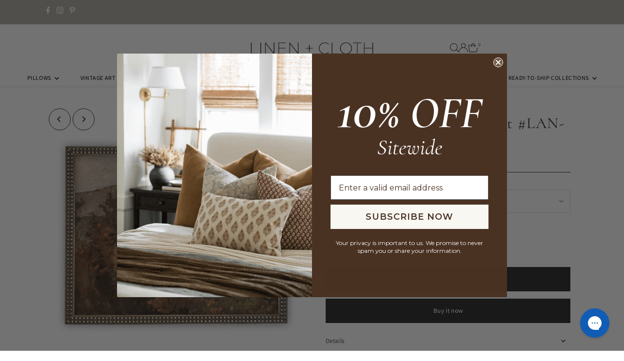

--- FILE ---
content_type: text/css
request_url: https://linenandcloth.com/cdn/shop/t/38/assets/section-mobile-navigation.css?v=122968837182541992211744135796
body_size: 104
content:
.mobile-menu{background:var(--background);height:100%;padding-top:40px}aside#slideout-mobile-navigation{--background-color: var(--background);--link-color: var(--text-color);--border-color: var(--dotted-color)}.mobile-menu #predictive-search{--ps-background-color: var(--background-color);--ps-border-color: var(--border-color);--ps-color: var(--link-color)}.mobile-menu #predictive-search a,.mobile-menu #predictive-search .price-item{color:var(--ps-color)}.mobile-menu__block{padding:10px 10px 0;margin-bottom:10px}.mobile-menu__block.mobile-menu__search{margin-bottom:0}.mobile-menu__featured-image--full-width{margin:0 0 0 -12px!important;padding:0;width:110%}.mobile-menu__search form input{border:none;border-bottom:1px solid;height:50px;margin-bottom:0}.mobile-menu__accordion>.mobile-menu__item:first-child{border-top:1px solid}.mobile-menu__cart-icon{font-family:var(--main-family);font-weight:var(--main-weight);font-style:var(--main-style);font-size:var(--font-size);position:relative;display:block;border:1px solid;padding:10px;text-transform:uppercase}.mobile-menu__cart-icon svg{position:absolute;right:10px;top:50%;transform:translateY(-37%)}.slideout__drawer-left,.mobile-menu__search input{background:var(--background)}.mobile-menu .mobile-menu__item{border-bottom:1px solid var(--dotted-color)}.mobile-menu__search form input,.mobile-menu__cart-icon,.mobile-menu__accordion>.mobile-menu__item:first-child{border-color:var(--dotted-color)}.mobile-menu .mobile-menu__item a,.mobile-menu .accordion__submenu-2 a,.mobile-menu .accordion__submenu-1 a,.mobile-menu__cart-status a,.mobile-menu .mobile-menu__item i,.mobile-menu__featured-text p,.mobile-menu__featured-text a,.mobile-menu__search input,.mobile-menu__search input:focus{color:var(--text-color)}.mobile-menu__search ::-webkit-input-placeholder{color:var(--text-color)}.mobile-menu__search :-moz-placeholder{color:var(--text-color)}.mobile-menu__search ::-moz-placeholder{color:var(--text-color)}.mobile-menu__search :-ms-input-placeholder{color:var(--text-color)}.mobile-menu .accordion__submenu-2 a,.mobile-menu .accordion__submenu-1 a{opacity:.9}.mobile-menu .slideout__trigger-mobile-menu .icn-close:after,.mobile-menu .slideout__trigger-mobile-menu .icn-close:before{border-color:var(--text-color)!important}.c-accordion.c-accordion--mobile-nav a,.c-accordion.c-accordion--mobile-nav .dropdown-arrow{color:var(--text-color)}.c-accordion.c-accordion--mobile-nav li:not(.c-accordion__panel),.c-accordion.c-accordion--mobile-nav .dropdown-arrow{border-color:var(--dotted-color)}.mobile-menu__featured-text a{text-decoration:underline}.c-accordion.c-accordion--mobile-nav{list-style:none;margin:0}.c-accordion.c-accordion--mobile-nav .c-accordion__panel.is-active{max-height:max-content}.c-accordion.c-accordion--mobile-nav:not(.c-accordion--mobile-nav__inner){padding:10px}.c-accordion.c-accordion--mobile-nav li:not(.c-accordion__panel){padding:15px 0 15px 10px;border-bottom:1px solid var(--dotted-color)}.c-accordion.c-accordion--mobile-nav .c-accordion__panel{padding:0 0 0 10px}.c-accordion.c-accordion--mobile-nav .c-accordion__panel.is-active{padding:0 0 20px 10px}.c-accordion.c-accordion--mobile-nav .c-accordion__header{display:flex;align-items:center;justify-content:flex-start;gap:15px}.c-accordion.c-accordion--mobile-nav .c-accordion__header a.c-accordion__link{flex:0 auto}.c-accordion.c-accordion--mobile-nav .c-accordion__header .dropdown-arrow{flex:auto;text-align:right;border-radius:0}.c-accordion.c-accordion--mobile-nav .dropdown-arrow{border:none;background:transparent;display:unset!important;margin-bottom:unset;line-height:unset;height:unset;width:unset;max-width:unset;transition:unset;padding-left:10px;padding-right:10px}.c-accordion.c-accordion--mobile-nav .dropdown-arrow>svg{-webkit-transform:rotate(0);-ms-transform:rotate(0);transform:rotate(0);-webkit-transition:-webkit-transform .35s ease;transition:-webkit-transform .35s ease;-o-transition:transform .35s ease;transition:transform .35s ease;transition:transform .35s ease,-webkit-transform .35s ease}.c-accordion.c-accordion--mobile-nav .dropdown-arrow[aria-expanded=true]>svg{-webkit-transform:rotate(180deg);-ms-transform:rotate(180deg);transform:rotate(180deg);-webkit-transition:-webkit-transform .35s ease;transition:-webkit-transform .35s ease;-o-transition:transform .35s ease;transition:transform .35s ease;transition:transform .35s ease,-webkit-transform .35s ease}.c-accordion.c-accordion--mobile-nav ul{margin:0;list-style:none}
/*# sourceMappingURL=/cdn/shop/t/38/assets/section-mobile-navigation.css.map?v=122968837182541992211744135796 */


--- FILE ---
content_type: text/javascript; charset=utf-8
request_url: https://linenandcloth.com/products/vintage-framed-canvas-art-framed-11225.js
body_size: 3999
content:
{"id":8183785292032,"title":"Vintage Framed Canvas Art #LAN-191","handle":"vintage-framed-canvas-art-framed-11225","description":"\u003cp\u003eTo compliment our Linen + Cloth pillow line, we are now introducing our curated line of Framed Vintage Canvas Prints!\u003c\/p\u003e\n\u003cp\u003eThe artwork is a reproduction (not an original painting) and will show original patina including grain, cracking, and general wear. This only adds to the true beauty of these paintings and gives it a more realistic look! To obtain a more “Vintage” look, we only print on stretched canvas.\u003c\/p\u003e\n\u003cp\u003eCanvas prints are hand-stretched around a wooden frame and are approximately .75” thick.\u003cbr\u003e\nAll frames and canvases are custom made to order.\u003cbr\u003e\nEach piece is complete with a black, Dust Cover backing and a hook, ready for hanging.\u003c\/p\u003e\n\u003cp\u003eCanvas Print \u0026amp; Frame Sizes:\u003cbr\u003e\n8x10\u003cbr\u003e\n11x14\u003cbr\u003e\n12x16\u003cbr\u003e\n16x20\u003cbr\u003e\n18x24\u003cbr\u003e\n24x36\u003cbr\u003e\n30x40\u003c\/p\u003e\n\u003cp\u003eChoose one of our 6 frame styles to go with your Art. Pictures of each frame can be viewed in the listing.\u003c\/p\u003e\n\u003cp\u003ePLEASE NOTE: Our canvases are slightly thicker than both the Minna and Casa frames. As a result, the canvases protrude just behind the finished framing. While this is a generally accepted style of framing, it is important to be aware prior to finalizing your order.\u003c\/p\u003e\n\u003cp\u003eAll orders will ship in approximately 2 weeks via UPS or USPS.\u003c\/p\u003e\n\u003cp\u003eWe do not accept cancellations, returns or exchanges on our Art as prints are made to order.\u003c\/p\u003e\n\u003cp\u003e** All product images are shown in size 11x14.**\u003c\/p\u003e\n","published_at":"2024-01-19T04:40:52-08:00","created_at":"2023-04-20T20:38:17-07:00","vendor":"Linen + Cloth","type":"","tags":["autumn landscape","fall painting","fall print","fall wall art","framed Art","framed picture","framed prints","framed vintage print","framed wall art","landscape","linen and cloth","The Fall Edit (2024)","trade eligible","vintage painting","vintage print","vintage prints","wholesale eligible"],"price":9500,"price_min":9500,"price_max":47000,"available":true,"price_varies":true,"compare_at_price":0,"compare_at_price_min":0,"compare_at_price_max":0,"compare_at_price_varies":false,"variants":[{"id":43717457608960,"title":"8x10 Beaded Gold","option1":"8x10 Beaded Gold","option2":null,"option3":null,"sku":"LAN-191","requires_shipping":true,"taxable":true,"featured_image":null,"available":true,"name":"Vintage Framed Canvas Art #LAN-191 - 8x10 Beaded Gold","public_title":"8x10 Beaded Gold","options":["8x10 Beaded Gold"],"price":9500,"weight":1361,"compare_at_price":0,"inventory_management":"shopify","barcode":"57608960","requires_selling_plan":false,"selling_plan_allocations":[]},{"id":43717457641728,"title":"8x10 Beaded Silver","option1":"8x10 Beaded Silver","option2":null,"option3":null,"sku":"LAN-191","requires_shipping":true,"taxable":true,"featured_image":null,"available":true,"name":"Vintage Framed Canvas Art #LAN-191 - 8x10 Beaded Silver","public_title":"8x10 Beaded Silver","options":["8x10 Beaded Silver"],"price":9500,"weight":1361,"compare_at_price":0,"inventory_management":"shopify","barcode":"57641728","requires_selling_plan":false,"selling_plan_allocations":[]},{"id":43717457674496,"title":"8x10 Casa","option1":"8x10 Casa","option2":null,"option3":null,"sku":"LAN-191","requires_shipping":true,"taxable":true,"featured_image":null,"available":true,"name":"Vintage Framed Canvas Art #LAN-191 - 8x10 Casa","public_title":"8x10 Casa","options":["8x10 Casa"],"price":9500,"weight":1361,"compare_at_price":0,"inventory_management":"shopify","barcode":"57674496","requires_selling_plan":false,"selling_plan_allocations":[]},{"id":47624072167680,"title":"8x10 Diablo Black","option1":"8x10 Diablo Black","option2":null,"option3":null,"sku":null,"requires_shipping":false,"taxable":true,"featured_image":null,"available":true,"name":"Vintage Framed Canvas Art #LAN-191 - 8x10 Diablo Black","public_title":"8x10 Diablo Black","options":["8x10 Diablo Black"],"price":9500,"weight":0,"compare_at_price":0,"inventory_management":"shopify","barcode":null,"requires_selling_plan":false,"selling_plan_allocations":[]},{"id":47624072200448,"title":"8x10 Diablo Brown","option1":"8x10 Diablo Brown","option2":null,"option3":null,"sku":null,"requires_shipping":false,"taxable":true,"featured_image":null,"available":true,"name":"Vintage Framed Canvas Art #LAN-191 - 8x10 Diablo Brown","public_title":"8x10 Diablo Brown","options":["8x10 Diablo Brown"],"price":9500,"weight":0,"compare_at_price":0,"inventory_management":"shopify","barcode":null,"requires_selling_plan":false,"selling_plan_allocations":[]},{"id":47624072233216,"title":"8x10 Diablo Gold","option1":"8x10 Diablo Gold","option2":null,"option3":null,"sku":null,"requires_shipping":false,"taxable":true,"featured_image":null,"available":true,"name":"Vintage Framed Canvas Art #LAN-191 - 8x10 Diablo Gold","public_title":"8x10 Diablo Gold","options":["8x10 Diablo Gold"],"price":9500,"weight":0,"compare_at_price":0,"inventory_management":"shopify","barcode":null,"requires_selling_plan":false,"selling_plan_allocations":[]},{"id":43717457740032,"title":"8x10 Minna","option1":"8x10 Minna","option2":null,"option3":null,"sku":"LAN-191","requires_shipping":true,"taxable":true,"featured_image":null,"available":true,"name":"Vintage Framed Canvas Art #LAN-191 - 8x10 Minna","public_title":"8x10 Minna","options":["8x10 Minna"],"price":9500,"weight":1361,"compare_at_price":0,"inventory_management":"shopify","barcode":"57740032","requires_selling_plan":false,"selling_plan_allocations":[]},{"id":43717457772800,"title":"8x10 Stinson","option1":"8x10 Stinson","option2":null,"option3":null,"sku":"LAN-191","requires_shipping":true,"taxable":true,"featured_image":null,"available":true,"name":"Vintage Framed Canvas Art #LAN-191 - 8x10 Stinson","public_title":"8x10 Stinson","options":["8x10 Stinson"],"price":9500,"weight":1361,"compare_at_price":0,"inventory_management":"shopify","barcode":"57772800","requires_selling_plan":false,"selling_plan_allocations":[]},{"id":43717457805568,"title":"8x10 Stow Lake","option1":"8x10 Stow Lake","option2":null,"option3":null,"sku":"LAN-191","requires_shipping":true,"taxable":true,"featured_image":null,"available":true,"name":"Vintage Framed Canvas Art #LAN-191 - 8x10 Stow Lake","public_title":"8x10 Stow Lake","options":["8x10 Stow Lake"],"price":9500,"weight":1361,"compare_at_price":0,"inventory_management":"shopify","barcode":"57805568","requires_selling_plan":false,"selling_plan_allocations":[]},{"id":43717457838336,"title":"11x14 Beaded Gold","option1":"11x14 Beaded Gold","option2":null,"option3":null,"sku":"LAN-191","requires_shipping":true,"taxable":true,"featured_image":null,"available":true,"name":"Vintage Framed Canvas Art #LAN-191 - 11x14 Beaded Gold","public_title":"11x14 Beaded Gold","options":["11x14 Beaded Gold"],"price":12000,"weight":1361,"compare_at_price":0,"inventory_management":"shopify","barcode":"57838336","requires_selling_plan":false,"selling_plan_allocations":[]},{"id":43717457871104,"title":"11x14 Beaded Silver","option1":"11x14 Beaded Silver","option2":null,"option3":null,"sku":"LAN-191","requires_shipping":true,"taxable":true,"featured_image":null,"available":true,"name":"Vintage Framed Canvas Art #LAN-191 - 11x14 Beaded Silver","public_title":"11x14 Beaded Silver","options":["11x14 Beaded Silver"],"price":12000,"weight":1361,"compare_at_price":0,"inventory_management":"shopify","barcode":"57871104","requires_selling_plan":false,"selling_plan_allocations":[]},{"id":43717457903872,"title":"11x14 Casa","option1":"11x14 Casa","option2":null,"option3":null,"sku":"LAN-191","requires_shipping":true,"taxable":true,"featured_image":null,"available":true,"name":"Vintage Framed Canvas Art #LAN-191 - 11x14 Casa","public_title":"11x14 Casa","options":["11x14 Casa"],"price":12000,"weight":1361,"compare_at_price":0,"inventory_management":"shopify","barcode":"57903872","requires_selling_plan":false,"selling_plan_allocations":[]},{"id":47624072265984,"title":"11x14 Diablo Black","option1":"11x14 Diablo Black","option2":null,"option3":null,"sku":null,"requires_shipping":false,"taxable":true,"featured_image":null,"available":true,"name":"Vintage Framed Canvas Art #LAN-191 - 11x14 Diablo Black","public_title":"11x14 Diablo Black","options":["11x14 Diablo Black"],"price":12000,"weight":0,"compare_at_price":0,"inventory_management":"shopify","barcode":null,"requires_selling_plan":false,"selling_plan_allocations":[]},{"id":47624072298752,"title":"11x14 Diablo Brown","option1":"11x14 Diablo Brown","option2":null,"option3":null,"sku":null,"requires_shipping":false,"taxable":true,"featured_image":null,"available":true,"name":"Vintage Framed Canvas Art #LAN-191 - 11x14 Diablo Brown","public_title":"11x14 Diablo Brown","options":["11x14 Diablo Brown"],"price":12000,"weight":0,"compare_at_price":0,"inventory_management":"shopify","barcode":null,"requires_selling_plan":false,"selling_plan_allocations":[]},{"id":47624072331520,"title":"11x14 Diablo Gold","option1":"11x14 Diablo Gold","option2":null,"option3":null,"sku":null,"requires_shipping":false,"taxable":true,"featured_image":null,"available":true,"name":"Vintage Framed Canvas Art #LAN-191 - 11x14 Diablo Gold","public_title":"11x14 Diablo Gold","options":["11x14 Diablo Gold"],"price":12000,"weight":0,"compare_at_price":0,"inventory_management":"shopify","barcode":null,"requires_selling_plan":false,"selling_plan_allocations":[]},{"id":43717457936640,"title":"11x14 Minna","option1":"11x14 Minna","option2":null,"option3":null,"sku":"LAN-191","requires_shipping":true,"taxable":true,"featured_image":null,"available":true,"name":"Vintage Framed Canvas Art #LAN-191 - 11x14 Minna","public_title":"11x14 Minna","options":["11x14 Minna"],"price":12000,"weight":1361,"compare_at_price":0,"inventory_management":"shopify","barcode":"57936640","requires_selling_plan":false,"selling_plan_allocations":[]},{"id":43717457969408,"title":"11x14 Stinson","option1":"11x14 Stinson","option2":null,"option3":null,"sku":"LAN-191","requires_shipping":true,"taxable":true,"featured_image":null,"available":true,"name":"Vintage Framed Canvas Art #LAN-191 - 11x14 Stinson","public_title":"11x14 Stinson","options":["11x14 Stinson"],"price":12000,"weight":1361,"compare_at_price":0,"inventory_management":"shopify","barcode":"57969408","requires_selling_plan":false,"selling_plan_allocations":[]},{"id":43717458002176,"title":"11x14 Stow Lake","option1":"11x14 Stow Lake","option2":null,"option3":null,"sku":"LAN-191","requires_shipping":true,"taxable":true,"featured_image":null,"available":true,"name":"Vintage Framed Canvas Art #LAN-191 - 11x14 Stow Lake","public_title":"11x14 Stow Lake","options":["11x14 Stow Lake"],"price":12000,"weight":1361,"compare_at_price":0,"inventory_management":"shopify","barcode":"58002176","requires_selling_plan":false,"selling_plan_allocations":[]},{"id":43717458034944,"title":"12x16 Beaded Gold","option1":"12x16 Beaded Gold","option2":null,"option3":null,"sku":"LAN-191","requires_shipping":true,"taxable":true,"featured_image":null,"available":true,"name":"Vintage Framed Canvas Art #LAN-191 - 12x16 Beaded Gold","public_title":"12x16 Beaded Gold","options":["12x16 Beaded Gold"],"price":13500,"weight":1361,"compare_at_price":0,"inventory_management":"shopify","barcode":"58034944","requires_selling_plan":false,"selling_plan_allocations":[]},{"id":43717458067712,"title":"12x16 Beaded Silver","option1":"12x16 Beaded Silver","option2":null,"option3":null,"sku":"LAN-191","requires_shipping":true,"taxable":true,"featured_image":null,"available":true,"name":"Vintage Framed Canvas Art #LAN-191 - 12x16 Beaded Silver","public_title":"12x16 Beaded Silver","options":["12x16 Beaded Silver"],"price":13500,"weight":1361,"compare_at_price":0,"inventory_management":"shopify","barcode":"58067712","requires_selling_plan":false,"selling_plan_allocations":[]},{"id":43717458100480,"title":"12x16 Casa","option1":"12x16 Casa","option2":null,"option3":null,"sku":"LAN-191","requires_shipping":true,"taxable":true,"featured_image":null,"available":true,"name":"Vintage Framed Canvas Art #LAN-191 - 12x16 Casa","public_title":"12x16 Casa","options":["12x16 Casa"],"price":13500,"weight":1361,"compare_at_price":0,"inventory_management":"shopify","barcode":"58100480","requires_selling_plan":false,"selling_plan_allocations":[]},{"id":47624072364288,"title":"12x16 Diablo Black","option1":"12x16 Diablo Black","option2":null,"option3":null,"sku":null,"requires_shipping":false,"taxable":true,"featured_image":null,"available":true,"name":"Vintage Framed Canvas Art #LAN-191 - 12x16 Diablo Black","public_title":"12x16 Diablo Black","options":["12x16 Diablo Black"],"price":13500,"weight":0,"compare_at_price":0,"inventory_management":"shopify","barcode":null,"requires_selling_plan":false,"selling_plan_allocations":[]},{"id":47624072397056,"title":"12x16 Diablo Brown","option1":"12x16 Diablo Brown","option2":null,"option3":null,"sku":null,"requires_shipping":false,"taxable":true,"featured_image":null,"available":true,"name":"Vintage Framed Canvas Art #LAN-191 - 12x16 Diablo Brown","public_title":"12x16 Diablo Brown","options":["12x16 Diablo Brown"],"price":13500,"weight":0,"compare_at_price":0,"inventory_management":"shopify","barcode":null,"requires_selling_plan":false,"selling_plan_allocations":[]},{"id":47624072429824,"title":"12x16 Diablo Gold","option1":"12x16 Diablo Gold","option2":null,"option3":null,"sku":null,"requires_shipping":false,"taxable":true,"featured_image":null,"available":true,"name":"Vintage Framed Canvas Art #LAN-191 - 12x16 Diablo Gold","public_title":"12x16 Diablo Gold","options":["12x16 Diablo Gold"],"price":13500,"weight":0,"compare_at_price":0,"inventory_management":"shopify","barcode":null,"requires_selling_plan":false,"selling_plan_allocations":[]},{"id":43717458133248,"title":"12x16 Minna","option1":"12x16 Minna","option2":null,"option3":null,"sku":"LAN-191","requires_shipping":true,"taxable":true,"featured_image":null,"available":true,"name":"Vintage Framed Canvas Art #LAN-191 - 12x16 Minna","public_title":"12x16 Minna","options":["12x16 Minna"],"price":13500,"weight":1361,"compare_at_price":0,"inventory_management":"shopify","barcode":"58133248","requires_selling_plan":false,"selling_plan_allocations":[]},{"id":43717458166016,"title":"12x16 Stinson","option1":"12x16 Stinson","option2":null,"option3":null,"sku":"LAN-191","requires_shipping":true,"taxable":true,"featured_image":null,"available":true,"name":"Vintage Framed Canvas Art #LAN-191 - 12x16 Stinson","public_title":"12x16 Stinson","options":["12x16 Stinson"],"price":13500,"weight":1361,"compare_at_price":0,"inventory_management":"shopify","barcode":"58166016","requires_selling_plan":false,"selling_plan_allocations":[]},{"id":43717458198784,"title":"12x16 Stow Lake","option1":"12x16 Stow Lake","option2":null,"option3":null,"sku":"LAN-191","requires_shipping":true,"taxable":true,"featured_image":null,"available":true,"name":"Vintage Framed Canvas Art #LAN-191 - 12x16 Stow Lake","public_title":"12x16 Stow Lake","options":["12x16 Stow Lake"],"price":13500,"weight":1361,"compare_at_price":0,"inventory_management":"shopify","barcode":"58198784","requires_selling_plan":false,"selling_plan_allocations":[]},{"id":43717458231552,"title":"16x20 Beaded Gold","option1":"16x20 Beaded Gold","option2":null,"option3":null,"sku":"LAN-191","requires_shipping":true,"taxable":true,"featured_image":null,"available":true,"name":"Vintage Framed Canvas Art #LAN-191 - 16x20 Beaded Gold","public_title":"16x20 Beaded Gold","options":["16x20 Beaded Gold"],"price":16000,"weight":1361,"compare_at_price":0,"inventory_management":"shopify","barcode":"58231552","requires_selling_plan":false,"selling_plan_allocations":[]},{"id":43717458264320,"title":"16x20 Beaded Silver","option1":"16x20 Beaded Silver","option2":null,"option3":null,"sku":"LAN-191","requires_shipping":true,"taxable":true,"featured_image":null,"available":true,"name":"Vintage Framed Canvas Art #LAN-191 - 16x20 Beaded Silver","public_title":"16x20 Beaded Silver","options":["16x20 Beaded Silver"],"price":16000,"weight":1361,"compare_at_price":0,"inventory_management":"shopify","barcode":"58264320","requires_selling_plan":false,"selling_plan_allocations":[]},{"id":43717458297088,"title":"16x20 Casa","option1":"16x20 Casa","option2":null,"option3":null,"sku":"LAN-191","requires_shipping":true,"taxable":true,"featured_image":null,"available":true,"name":"Vintage Framed Canvas Art #LAN-191 - 16x20 Casa","public_title":"16x20 Casa","options":["16x20 Casa"],"price":16000,"weight":1361,"compare_at_price":0,"inventory_management":"shopify","barcode":"58297088","requires_selling_plan":false,"selling_plan_allocations":[]},{"id":47624072462592,"title":"16x20 Diablo Black","option1":"16x20 Diablo Black","option2":null,"option3":null,"sku":null,"requires_shipping":false,"taxable":true,"featured_image":null,"available":true,"name":"Vintage Framed Canvas Art #LAN-191 - 16x20 Diablo Black","public_title":"16x20 Diablo Black","options":["16x20 Diablo Black"],"price":16000,"weight":0,"compare_at_price":0,"inventory_management":"shopify","barcode":null,"requires_selling_plan":false,"selling_plan_allocations":[]},{"id":47624072495360,"title":"16x20 Diablo Brown","option1":"16x20 Diablo Brown","option2":null,"option3":null,"sku":null,"requires_shipping":false,"taxable":true,"featured_image":null,"available":true,"name":"Vintage Framed Canvas Art #LAN-191 - 16x20 Diablo Brown","public_title":"16x20 Diablo Brown","options":["16x20 Diablo Brown"],"price":16000,"weight":0,"compare_at_price":0,"inventory_management":"shopify","barcode":null,"requires_selling_plan":false,"selling_plan_allocations":[]},{"id":47624072528128,"title":"16x20 Diablo Gold","option1":"16x20 Diablo Gold","option2":null,"option3":null,"sku":null,"requires_shipping":false,"taxable":true,"featured_image":null,"available":true,"name":"Vintage Framed Canvas Art #LAN-191 - 16x20 Diablo Gold","public_title":"16x20 Diablo Gold","options":["16x20 Diablo Gold"],"price":16000,"weight":0,"compare_at_price":0,"inventory_management":"shopify","barcode":null,"requires_selling_plan":false,"selling_plan_allocations":[]},{"id":43717458329856,"title":"16x20 Minna","option1":"16x20 Minna","option2":null,"option3":null,"sku":"LAN-191","requires_shipping":true,"taxable":true,"featured_image":null,"available":true,"name":"Vintage Framed Canvas Art #LAN-191 - 16x20 Minna","public_title":"16x20 Minna","options":["16x20 Minna"],"price":16000,"weight":1361,"compare_at_price":0,"inventory_management":"shopify","barcode":"58329856","requires_selling_plan":false,"selling_plan_allocations":[]},{"id":43717458362624,"title":"16x20 Stinson","option1":"16x20 Stinson","option2":null,"option3":null,"sku":"LAN-191","requires_shipping":true,"taxable":true,"featured_image":null,"available":true,"name":"Vintage Framed Canvas Art #LAN-191 - 16x20 Stinson","public_title":"16x20 Stinson","options":["16x20 Stinson"],"price":16000,"weight":1361,"compare_at_price":0,"inventory_management":"shopify","barcode":"58362624","requires_selling_plan":false,"selling_plan_allocations":[]},{"id":43717458395392,"title":"16x20 Stow Lake","option1":"16x20 Stow Lake","option2":null,"option3":null,"sku":"LAN-191","requires_shipping":true,"taxable":true,"featured_image":null,"available":true,"name":"Vintage Framed Canvas Art #LAN-191 - 16x20 Stow Lake","public_title":"16x20 Stow Lake","options":["16x20 Stow Lake"],"price":16000,"weight":1361,"compare_at_price":0,"inventory_management":"shopify","barcode":"58395392","requires_selling_plan":false,"selling_plan_allocations":[]},{"id":43717458428160,"title":"18x24 Beaded Gold","option1":"18x24 Beaded Gold","option2":null,"option3":null,"sku":"LAN-191","requires_shipping":true,"taxable":true,"featured_image":null,"available":true,"name":"Vintage Framed Canvas Art #LAN-191 - 18x24 Beaded Gold","public_title":"18x24 Beaded Gold","options":["18x24 Beaded Gold"],"price":20500,"weight":1361,"compare_at_price":0,"inventory_management":"shopify","barcode":"58428160","requires_selling_plan":false,"selling_plan_allocations":[]},{"id":43717458460928,"title":"18x24 Beaded Silver","option1":"18x24 Beaded Silver","option2":null,"option3":null,"sku":"LAN-191","requires_shipping":true,"taxable":true,"featured_image":null,"available":true,"name":"Vintage Framed Canvas Art #LAN-191 - 18x24 Beaded Silver","public_title":"18x24 Beaded Silver","options":["18x24 Beaded Silver"],"price":20500,"weight":1361,"compare_at_price":0,"inventory_management":"shopify","barcode":"58460928","requires_selling_plan":false,"selling_plan_allocations":[]},{"id":43717458493696,"title":"18x24 Casa","option1":"18x24 Casa","option2":null,"option3":null,"sku":"LAN-191","requires_shipping":true,"taxable":true,"featured_image":null,"available":true,"name":"Vintage Framed Canvas Art #LAN-191 - 18x24 Casa","public_title":"18x24 Casa","options":["18x24 Casa"],"price":20500,"weight":1361,"compare_at_price":0,"inventory_management":"shopify","barcode":"58493696","requires_selling_plan":false,"selling_plan_allocations":[]},{"id":47624072560896,"title":"18x24 Diablo Black","option1":"18x24 Diablo Black","option2":null,"option3":null,"sku":null,"requires_shipping":false,"taxable":true,"featured_image":null,"available":true,"name":"Vintage Framed Canvas Art #LAN-191 - 18x24 Diablo Black","public_title":"18x24 Diablo Black","options":["18x24 Diablo Black"],"price":20500,"weight":0,"compare_at_price":0,"inventory_management":"shopify","barcode":null,"requires_selling_plan":false,"selling_plan_allocations":[]},{"id":47624072593664,"title":"18x24 Diablo Brown","option1":"18x24 Diablo Brown","option2":null,"option3":null,"sku":null,"requires_shipping":false,"taxable":true,"featured_image":null,"available":true,"name":"Vintage Framed Canvas Art #LAN-191 - 18x24 Diablo Brown","public_title":"18x24 Diablo Brown","options":["18x24 Diablo Brown"],"price":20500,"weight":0,"compare_at_price":0,"inventory_management":"shopify","barcode":null,"requires_selling_plan":false,"selling_plan_allocations":[]},{"id":47624072626432,"title":"18x24 Diablo Gold","option1":"18x24 Diablo Gold","option2":null,"option3":null,"sku":null,"requires_shipping":false,"taxable":true,"featured_image":null,"available":true,"name":"Vintage Framed Canvas Art #LAN-191 - 18x24 Diablo Gold","public_title":"18x24 Diablo Gold","options":["18x24 Diablo Gold"],"price":20500,"weight":0,"compare_at_price":0,"inventory_management":"shopify","barcode":null,"requires_selling_plan":false,"selling_plan_allocations":[]},{"id":43717458526464,"title":"18x24 Minna","option1":"18x24 Minna","option2":null,"option3":null,"sku":"LAN-191","requires_shipping":true,"taxable":true,"featured_image":null,"available":true,"name":"Vintage Framed Canvas Art #LAN-191 - 18x24 Minna","public_title":"18x24 Minna","options":["18x24 Minna"],"price":20500,"weight":1361,"compare_at_price":0,"inventory_management":"shopify","barcode":"58526464","requires_selling_plan":false,"selling_plan_allocations":[]},{"id":43717458559232,"title":"18x24 Stinson","option1":"18x24 Stinson","option2":null,"option3":null,"sku":"LAN-191","requires_shipping":true,"taxable":true,"featured_image":null,"available":true,"name":"Vintage Framed Canvas Art #LAN-191 - 18x24 Stinson","public_title":"18x24 Stinson","options":["18x24 Stinson"],"price":20500,"weight":1361,"compare_at_price":0,"inventory_management":"shopify","barcode":"58559232","requires_selling_plan":false,"selling_plan_allocations":[]},{"id":43717458592000,"title":"18x24 Stow Lake","option1":"18x24 Stow Lake","option2":null,"option3":null,"sku":"LAN-191","requires_shipping":true,"taxable":true,"featured_image":null,"available":true,"name":"Vintage Framed Canvas Art #LAN-191 - 18x24 Stow Lake","public_title":"18x24 Stow Lake","options":["18x24 Stow Lake"],"price":20500,"weight":1361,"compare_at_price":0,"inventory_management":"shopify","barcode":"58592000","requires_selling_plan":false,"selling_plan_allocations":[]},{"id":43717458624768,"title":"24x36 Beaded Gold","option1":"24x36 Beaded Gold","option2":null,"option3":null,"sku":"LAN-191","requires_shipping":true,"taxable":true,"featured_image":null,"available":true,"name":"Vintage Framed Canvas Art #LAN-191 - 24x36 Beaded Gold","public_title":"24x36 Beaded Gold","options":["24x36 Beaded Gold"],"price":37000,"weight":1361,"compare_at_price":0,"inventory_management":"shopify","barcode":"58624768","requires_selling_plan":false,"selling_plan_allocations":[]},{"id":43717458657536,"title":"24x36 Beaded Silver","option1":"24x36 Beaded Silver","option2":null,"option3":null,"sku":"LAN-191","requires_shipping":true,"taxable":true,"featured_image":null,"available":true,"name":"Vintage Framed Canvas Art #LAN-191 - 24x36 Beaded Silver","public_title":"24x36 Beaded Silver","options":["24x36 Beaded Silver"],"price":37000,"weight":1361,"compare_at_price":0,"inventory_management":"shopify","barcode":"58657536","requires_selling_plan":false,"selling_plan_allocations":[]},{"id":43717458690304,"title":"24x36 Casa","option1":"24x36 Casa","option2":null,"option3":null,"sku":"LAN-191","requires_shipping":true,"taxable":true,"featured_image":null,"available":true,"name":"Vintage Framed Canvas Art #LAN-191 - 24x36 Casa","public_title":"24x36 Casa","options":["24x36 Casa"],"price":37000,"weight":1361,"compare_at_price":0,"inventory_management":"shopify","barcode":"58690304","requires_selling_plan":false,"selling_plan_allocations":[]},{"id":47624072659200,"title":"24x36 Diablo Black","option1":"24x36 Diablo Black","option2":null,"option3":null,"sku":null,"requires_shipping":false,"taxable":true,"featured_image":null,"available":true,"name":"Vintage Framed Canvas Art #LAN-191 - 24x36 Diablo Black","public_title":"24x36 Diablo Black","options":["24x36 Diablo Black"],"price":37000,"weight":0,"compare_at_price":0,"inventory_management":"shopify","barcode":null,"requires_selling_plan":false,"selling_plan_allocations":[]},{"id":47624072691968,"title":"24x36 Diablo Brown","option1":"24x36 Diablo Brown","option2":null,"option3":null,"sku":null,"requires_shipping":false,"taxable":true,"featured_image":null,"available":true,"name":"Vintage Framed Canvas Art #LAN-191 - 24x36 Diablo Brown","public_title":"24x36 Diablo Brown","options":["24x36 Diablo Brown"],"price":37000,"weight":0,"compare_at_price":0,"inventory_management":"shopify","barcode":null,"requires_selling_plan":false,"selling_plan_allocations":[]},{"id":47624072724736,"title":"24x36 Diablo Gold","option1":"24x36 Diablo Gold","option2":null,"option3":null,"sku":null,"requires_shipping":false,"taxable":true,"featured_image":null,"available":true,"name":"Vintage Framed Canvas Art #LAN-191 - 24x36 Diablo Gold","public_title":"24x36 Diablo Gold","options":["24x36 Diablo Gold"],"price":37000,"weight":0,"compare_at_price":0,"inventory_management":"shopify","barcode":null,"requires_selling_plan":false,"selling_plan_allocations":[]},{"id":43717458723072,"title":"24x36 Minna","option1":"24x36 Minna","option2":null,"option3":null,"sku":"LAN-191","requires_shipping":true,"taxable":true,"featured_image":null,"available":true,"name":"Vintage Framed Canvas Art #LAN-191 - 24x36 Minna","public_title":"24x36 Minna","options":["24x36 Minna"],"price":37000,"weight":1361,"compare_at_price":0,"inventory_management":"shopify","barcode":"58723072","requires_selling_plan":false,"selling_plan_allocations":[]},{"id":43717458755840,"title":"24x36 Stinson","option1":"24x36 Stinson","option2":null,"option3":null,"sku":"LAN-191","requires_shipping":true,"taxable":true,"featured_image":null,"available":true,"name":"Vintage Framed Canvas Art #LAN-191 - 24x36 Stinson","public_title":"24x36 Stinson","options":["24x36 Stinson"],"price":37000,"weight":1361,"compare_at_price":0,"inventory_management":"shopify","barcode":"58755840","requires_selling_plan":false,"selling_plan_allocations":[]},{"id":43717458788608,"title":"24x36 Stow Lake","option1":"24x36 Stow Lake","option2":null,"option3":null,"sku":"LAN-191","requires_shipping":true,"taxable":true,"featured_image":null,"available":true,"name":"Vintage Framed Canvas Art #LAN-191 - 24x36 Stow Lake","public_title":"24x36 Stow Lake","options":["24x36 Stow Lake"],"price":37000,"weight":1361,"compare_at_price":0,"inventory_management":"shopify","barcode":"58788608","requires_selling_plan":false,"selling_plan_allocations":[]},{"id":43717458821376,"title":"30x40 Beaded Gold","option1":"30x40 Beaded Gold","option2":null,"option3":null,"sku":"LAN-191","requires_shipping":true,"taxable":true,"featured_image":null,"available":true,"name":"Vintage Framed Canvas Art #LAN-191 - 30x40 Beaded Gold","public_title":"30x40 Beaded Gold","options":["30x40 Beaded Gold"],"price":47000,"weight":1361,"compare_at_price":0,"inventory_management":"shopify","barcode":"58821376","requires_selling_plan":false,"selling_plan_allocations":[]},{"id":43717458854144,"title":"30x40 Beaded Silver","option1":"30x40 Beaded Silver","option2":null,"option3":null,"sku":"LAN-191","requires_shipping":true,"taxable":true,"featured_image":null,"available":true,"name":"Vintage Framed Canvas Art #LAN-191 - 30x40 Beaded Silver","public_title":"30x40 Beaded Silver","options":["30x40 Beaded Silver"],"price":47000,"weight":1361,"compare_at_price":0,"inventory_management":"shopify","barcode":"58854144","requires_selling_plan":false,"selling_plan_allocations":[]},{"id":43717458886912,"title":"30x40 Casa","option1":"30x40 Casa","option2":null,"option3":null,"sku":"LAN-191","requires_shipping":true,"taxable":true,"featured_image":null,"available":true,"name":"Vintage Framed Canvas Art #LAN-191 - 30x40 Casa","public_title":"30x40 Casa","options":["30x40 Casa"],"price":47000,"weight":1361,"compare_at_price":0,"inventory_management":"shopify","barcode":"58886912","requires_selling_plan":false,"selling_plan_allocations":[]},{"id":47624072757504,"title":"30x40 Diablo Black","option1":"30x40 Diablo Black","option2":null,"option3":null,"sku":null,"requires_shipping":false,"taxable":true,"featured_image":null,"available":true,"name":"Vintage Framed Canvas Art #LAN-191 - 30x40 Diablo Black","public_title":"30x40 Diablo Black","options":["30x40 Diablo Black"],"price":47000,"weight":0,"compare_at_price":0,"inventory_management":"shopify","barcode":null,"requires_selling_plan":false,"selling_plan_allocations":[]},{"id":47624072790272,"title":"30x40 Diablo Brown","option1":"30x40 Diablo Brown","option2":null,"option3":null,"sku":null,"requires_shipping":false,"taxable":true,"featured_image":null,"available":true,"name":"Vintage Framed Canvas Art #LAN-191 - 30x40 Diablo Brown","public_title":"30x40 Diablo Brown","options":["30x40 Diablo Brown"],"price":47000,"weight":0,"compare_at_price":0,"inventory_management":"shopify","barcode":null,"requires_selling_plan":false,"selling_plan_allocations":[]},{"id":47624072823040,"title":"30x40 Diablo Gold","option1":"30x40 Diablo Gold","option2":null,"option3":null,"sku":null,"requires_shipping":false,"taxable":true,"featured_image":null,"available":true,"name":"Vintage Framed Canvas Art #LAN-191 - 30x40 Diablo Gold","public_title":"30x40 Diablo Gold","options":["30x40 Diablo Gold"],"price":47000,"weight":0,"compare_at_price":0,"inventory_management":"shopify","barcode":null,"requires_selling_plan":false,"selling_plan_allocations":[]},{"id":45754970243328,"title":"30x40 Minna","option1":"30x40 Minna","option2":null,"option3":null,"sku":"LAN-191","requires_shipping":true,"taxable":true,"featured_image":null,"available":true,"name":"Vintage Framed Canvas Art #LAN-191 - 30x40 Minna","public_title":"30x40 Minna","options":["30x40 Minna"],"price":47000,"weight":0,"compare_at_price":0,"inventory_management":"shopify","barcode":null,"requires_selling_plan":false,"selling_plan_allocations":[]},{"id":43717458919680,"title":"30x40 Stinson","option1":"30x40 Stinson","option2":null,"option3":null,"sku":"LAN-191","requires_shipping":true,"taxable":true,"featured_image":null,"available":true,"name":"Vintage Framed Canvas Art #LAN-191 - 30x40 Stinson","public_title":"30x40 Stinson","options":["30x40 Stinson"],"price":47000,"weight":1361,"compare_at_price":0,"inventory_management":"shopify","barcode":"58919680","requires_selling_plan":false,"selling_plan_allocations":[]},{"id":43717458952448,"title":"30x40 Stow Lake","option1":"30x40 Stow Lake","option2":null,"option3":null,"sku":"LAN-191","requires_shipping":true,"taxable":true,"featured_image":null,"available":true,"name":"Vintage Framed Canvas Art #LAN-191 - 30x40 Stow Lake","public_title":"30x40 Stow Lake","options":["30x40 Stow Lake"],"price":47000,"weight":1361,"compare_at_price":0,"inventory_management":"shopify","barcode":"58952448","requires_selling_plan":false,"selling_plan_allocations":[]}],"images":["\/\/cdn.shopify.com\/s\/files\/1\/0070\/3447\/0461\/products\/il_fullxfull.4885880291_o73c.jpg?v=1682048297","\/\/cdn.shopify.com\/s\/files\/1\/0070\/3447\/0461\/products\/il_fullxfull.4837622998_ig7r.jpg?v=1682048297","\/\/cdn.shopify.com\/s\/files\/1\/0070\/3447\/0461\/products\/il_fullxfull.4837622990_a7i0.jpg?v=1682048297","\/\/cdn.shopify.com\/s\/files\/1\/0070\/3447\/0461\/products\/il_fullxfull.4885880349_rk0i.jpg?v=1682048297","\/\/cdn.shopify.com\/s\/files\/1\/0070\/3447\/0461\/products\/il_fullxfull.4837623056_tmfo.jpg?v=1682048297","\/\/cdn.shopify.com\/s\/files\/1\/0070\/3447\/0461\/products\/il_fullxfull.4837623068_pjbs.jpg?v=1682048297","\/\/cdn.shopify.com\/s\/files\/1\/0070\/3447\/0461\/products\/il_fullxfull.4591816134_55c9.jpg?v=1682048297"],"featured_image":"\/\/cdn.shopify.com\/s\/files\/1\/0070\/3447\/0461\/products\/il_fullxfull.4885880291_o73c.jpg?v=1682048297","options":[{"name":"Frame Style","position":1,"values":["8x10 Beaded Gold","8x10 Beaded Silver","8x10 Casa","8x10 Diablo Black","8x10 Diablo Brown","8x10 Diablo Gold","8x10 Minna","8x10 Stinson","8x10 Stow Lake","11x14 Beaded Gold","11x14 Beaded Silver","11x14 Casa","11x14 Diablo Black","11x14 Diablo Brown","11x14 Diablo Gold","11x14 Minna","11x14 Stinson","11x14 Stow Lake","12x16 Beaded Gold","12x16 Beaded Silver","12x16 Casa","12x16 Diablo Black","12x16 Diablo Brown","12x16 Diablo Gold","12x16 Minna","12x16 Stinson","12x16 Stow Lake","16x20 Beaded Gold","16x20 Beaded Silver","16x20 Casa","16x20 Diablo Black","16x20 Diablo Brown","16x20 Diablo Gold","16x20 Minna","16x20 Stinson","16x20 Stow Lake","18x24 Beaded Gold","18x24 Beaded Silver","18x24 Casa","18x24 Diablo Black","18x24 Diablo Brown","18x24 Diablo Gold","18x24 Minna","18x24 Stinson","18x24 Stow Lake","24x36 Beaded Gold","24x36 Beaded Silver","24x36 Casa","24x36 Diablo Black","24x36 Diablo Brown","24x36 Diablo Gold","24x36 Minna","24x36 Stinson","24x36 Stow Lake","30x40 Beaded Gold","30x40 Beaded Silver","30x40 Casa","30x40 Diablo Black","30x40 Diablo Brown","30x40 Diablo Gold","30x40 Minna","30x40 Stinson","30x40 Stow Lake"]}],"url":"\/products\/vintage-framed-canvas-art-framed-11225","media":[{"alt":"Vintage Framed Canvas Art  \/\/ Framed Vintage Print \/\/ Vintage Oil Painting \/\/ Fall Autumn Landscape \/\/ Farmhouse print \/\/ #LAN-191","id":31526747144448,"position":1,"preview_image":{"aspect_ratio":1.0,"height":2164,"width":2165,"src":"https:\/\/cdn.shopify.com\/s\/files\/1\/0070\/3447\/0461\/products\/il_fullxfull.4885880291_o73c.jpg?v=1682048297"},"aspect_ratio":1.0,"height":2164,"media_type":"image","src":"https:\/\/cdn.shopify.com\/s\/files\/1\/0070\/3447\/0461\/products\/il_fullxfull.4885880291_o73c.jpg?v=1682048297","width":2165},{"alt":"Vintage Framed Canvas Art  \/\/ Framed Vintage Print \/\/ Vintage Oil Painting \/\/ Fall Autumn Landscape \/\/ Farmhouse print \/\/ #LAN-191","id":31526747177216,"position":2,"preview_image":{"aspect_ratio":1.0,"height":2105,"width":2106,"src":"https:\/\/cdn.shopify.com\/s\/files\/1\/0070\/3447\/0461\/products\/il_fullxfull.4837622998_ig7r.jpg?v=1682048297"},"aspect_ratio":1.0,"height":2105,"media_type":"image","src":"https:\/\/cdn.shopify.com\/s\/files\/1\/0070\/3447\/0461\/products\/il_fullxfull.4837622998_ig7r.jpg?v=1682048297","width":2106},{"alt":"Vintage Framed Canvas Art  \/\/ Framed Vintage Print \/\/ Vintage Oil Painting \/\/ Fall Autumn Landscape \/\/ Farmhouse print \/\/ #LAN-191","id":31526747209984,"position":3,"preview_image":{"aspect_ratio":1.0,"height":2105,"width":2106,"src":"https:\/\/cdn.shopify.com\/s\/files\/1\/0070\/3447\/0461\/products\/il_fullxfull.4837622990_a7i0.jpg?v=1682048297"},"aspect_ratio":1.0,"height":2105,"media_type":"image","src":"https:\/\/cdn.shopify.com\/s\/files\/1\/0070\/3447\/0461\/products\/il_fullxfull.4837622990_a7i0.jpg?v=1682048297","width":2106},{"alt":"Vintage Framed Canvas Art  \/\/ Framed Vintage Print \/\/ Vintage Oil Painting \/\/ Fall Autumn Landscape \/\/ Farmhouse print \/\/ #LAN-191","id":31526747242752,"position":4,"preview_image":{"aspect_ratio":1.0,"height":2164,"width":2165,"src":"https:\/\/cdn.shopify.com\/s\/files\/1\/0070\/3447\/0461\/products\/il_fullxfull.4885880349_rk0i.jpg?v=1682048297"},"aspect_ratio":1.0,"height":2164,"media_type":"image","src":"https:\/\/cdn.shopify.com\/s\/files\/1\/0070\/3447\/0461\/products\/il_fullxfull.4885880349_rk0i.jpg?v=1682048297","width":2165},{"alt":"Vintage Framed Canvas Art  \/\/ Framed Vintage Print \/\/ Vintage Oil Painting \/\/ Fall Autumn Landscape \/\/ Farmhouse print \/\/ #LAN-191","id":31526747275520,"position":5,"preview_image":{"aspect_ratio":1.0,"height":2105,"width":2106,"src":"https:\/\/cdn.shopify.com\/s\/files\/1\/0070\/3447\/0461\/products\/il_fullxfull.4837623056_tmfo.jpg?v=1682048297"},"aspect_ratio":1.0,"height":2105,"media_type":"image","src":"https:\/\/cdn.shopify.com\/s\/files\/1\/0070\/3447\/0461\/products\/il_fullxfull.4837623056_tmfo.jpg?v=1682048297","width":2106},{"alt":"Vintage Framed Canvas Art  \/\/ Framed Vintage Print \/\/ Vintage Oil Painting \/\/ Fall Autumn Landscape \/\/ Farmhouse print \/\/ #LAN-191","id":31526747308288,"position":6,"preview_image":{"aspect_ratio":1.0,"height":2105,"width":2106,"src":"https:\/\/cdn.shopify.com\/s\/files\/1\/0070\/3447\/0461\/products\/il_fullxfull.4837623068_pjbs.jpg?v=1682048297"},"aspect_ratio":1.0,"height":2105,"media_type":"image","src":"https:\/\/cdn.shopify.com\/s\/files\/1\/0070\/3447\/0461\/products\/il_fullxfull.4837623068_pjbs.jpg?v=1682048297","width":2106},{"alt":"Vintage Framed Canvas Art  \/\/ Framed Vintage Print \/\/ Vintage Oil Painting \/\/ Fall Autumn Landscape \/\/ Farmhouse print \/\/ #LAN-191","id":31526747341056,"position":7,"preview_image":{"aspect_ratio":1.499,"height":573,"width":859,"src":"https:\/\/cdn.shopify.com\/s\/files\/1\/0070\/3447\/0461\/products\/il_fullxfull.4591816134_55c9.jpg?v=1682048297"},"aspect_ratio":1.499,"height":573,"media_type":"image","src":"https:\/\/cdn.shopify.com\/s\/files\/1\/0070\/3447\/0461\/products\/il_fullxfull.4591816134_55c9.jpg?v=1682048297","width":859}],"requires_selling_plan":false,"selling_plan_groups":[]}